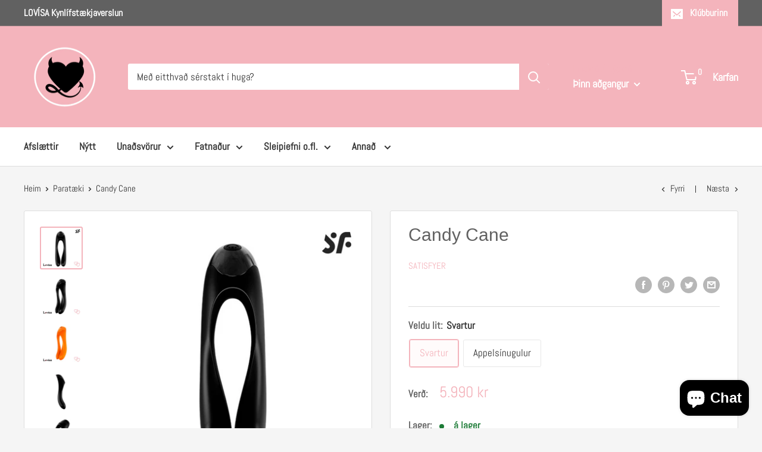

--- FILE ---
content_type: text/javascript; charset=utf-8
request_url: https://lovisa.is/products/candy-cane-finger-vibrator.js
body_size: 1838
content:
{"id":6592012845248,"title":"Candy Cane","handle":"candy-cane-finger-vibrator","description":"\u003cmeta charset=\"utf-8\"\u003e\u003cmeta charset=\"utf-8\"\u003e\n\u003cdiv data-mce-fragment=\"1\" class=\"content--title\"\u003eThe Candy Cane is an ideal product for beginners, with its inspiring flexible arms and 2 motors. Its versatility makes it great for varied stimulation of all the erogenous zones, even the G-spot.\u003c\/div\u003e\n\u003cdiv data-mce-fragment=\"1\" class=\"product--description\" itemprop=\"description\"\u003e\n\u003ctable data-mce-fragment=\"1\" border=\"0\"\u003e\n\u003ctbody data-mce-fragment=\"1\"\u003e\n\u003ctr data-mce-fragment=\"1\"\u003e\n\u003ctd data-mce-fragment=\"1\"\u003e\u003cimg data-mce-fragment=\"1\" id=\"tinymce-editor-image-33f62485-6d75-446d-b357-d83da9509273\" class=\"tinymce-editor-image tinymce-editor-image-33f62485-6d75-446d-b357-d83da9509273\" src=\"https:\/\/satisfyer.imb-images.com\/cdn-cgi\/image\/onerror=redirect%2Cformat=auto\/media\/image\/c5\/5c\/3a\/2020-12-11_FrontIcon_4-01.png\" alt=\"2020-12-11_FrontIcon_4-01\" data-src=\"media\/image\/2020-12-11_FrontIcon_4-01.png\" data-mce-src=\"https:\/\/satisfyer.imb-images.com\/cdn-cgi\/image\/onerror=redirect%2Cformat=auto\/media\/image\/c5\/5c\/3a\/2020-12-11_FrontIcon_4-01.png\"\u003e\u003c\/td\u003e\n\u003ctd data-mce-fragment=\"1\"\u003eVersatile finger vibrator for stimulating all the erogenous zones\u003c\/td\u003e\n\u003c\/tr\u003e\n\u003ctr data-mce-fragment=\"1\"\u003e\n\u003ctd data-mce-fragment=\"1\"\u003e\u003cimg data-mce-fragment=\"1\" id=\"tinymce-editor-image-725b752d-a588-475c-950a-433ba7a2176a\" class=\"tinymce-editor-image tinymce-editor-image-725b752d-a588-475c-950a-433ba7a2176a\" src=\"https:\/\/satisfyer.imb-images.com\/cdn-cgi\/image\/onerror=redirect%2Cformat=auto\/media\/image\/88\/a8\/db\/SAT_Feature-Icons_32-5mm-24RBkVRy2c1kOr8.png\" alt=\"SAT_Feature-Icons_32-5mm-24RBkVRy2c1kOr8\" width=\"70\" height=\"70\" data-src=\"media\/image\/SAT_Feature-Icons_32-5mm-24RBkVRy2c1kOr8.png\" data-mce-src=\"https:\/\/satisfyer.imb-images.com\/cdn-cgi\/image\/onerror=redirect%2Cformat=auto\/media\/image\/88\/a8\/db\/SAT_Feature-Icons_32-5mm-24RBkVRy2c1kOr8.png\"\u003e\u003c\/td\u003e\n\u003ctd data-mce-fragment=\"1\"\u003e12 varied and powerful vibration programs\u003c\/td\u003e\n\u003c\/tr\u003e\n\u003ctr data-mce-fragment=\"1\"\u003e\n\u003ctd data-mce-fragment=\"1\"\u003e\u003cimg data-mce-fragment=\"1\" id=\"tinymce-editor-image-3aba58ab-79b3-471b-862e-d0c0bf842da5\" class=\"tinymce-editor-image tinymce-editor-image-3aba58ab-79b3-471b-862e-d0c0bf842da5\" src=\"https:\/\/satisfyer.imb-images.com\/cdn-cgi\/image\/onerror=redirect%2Cformat=auto\/media\/image\/8b\/f4\/d7\/SAT_Feature-Icons_32-5mm-19n9wjtEH7QdCi0.png\" alt=\"SAT_Feature-Icons_32-5mm-19n9wjtEH7QdCi0\" width=\"70\" height=\"70\" data-src=\"media\/image\/SAT_Feature-Icons_32-5mm-19n9wjtEH7QdCi0.png\" data-mce-src=\"https:\/\/satisfyer.imb-images.com\/cdn-cgi\/image\/onerror=redirect%2Cformat=auto\/media\/image\/8b\/f4\/d7\/SAT_Feature-Icons_32-5mm-19n9wjtEH7QdCi0.png\"\u003e\u003c\/td\u003e\n\u003ctd data-mce-fragment=\"1\"\u003eMade from super-soft, body-friendly, medical-grade silicone that's smooth to the touch and extremely hygienic\u003c\/td\u003e\n\u003c\/tr\u003e\n\u003c\/tbody\u003e\n\u003c\/table\u003e\n\u003cp data-mce-fragment=\"1\"\u003e \u003c\/p\u003e\n\u003ctable data-mce-fragment=\"1\" class=\"prop-table\" border=\"0\"\u003e\n\u003ctbody data-mce-fragment=\"1\"\u003e\n\u003ctr data-mce-fragment=\"1\"\u003e\n\u003ctd data-mce-fragment=\"1\"\u003e15-year guarantee\u003c\/td\u003e\n\u003ctd data-mce-fragment=\"1\"\u003e2 super-strong Power Motors\u003c\/td\u003e\n\u003c\/tr\u003e\n\u003ctr data-mce-fragment=\"1\"\u003e\n\u003ctd data-mce-fragment=\"1\"\u003eWaterproof (IPX7)\u003c\/td\u003e\n\u003ctd data-mce-fragment=\"1\"\u003eWhisper mode\u003c\/td\u003e\n\u003c\/tr\u003e\n\u003ctr data-mce-fragment=\"1\"\u003e\n\u003ctd data-mce-fragment=\"1\"\u003eRechargeable Li-ion battery\u003c\/td\u003e\n\u003ctd data-mce-fragment=\"1\"\u003eMagnetic USB charging cable included\u003c\/td\u003e\n\u003c\/tr\u003e\n\u003ctr data-mce-fragment=\"1\"\u003e\n\u003ctd data-mce-fragment=\"1\" colspan=\"2\"\u003eEasy to clean\u003c\/td\u003e\n\u003c\/tr\u003e\n\u003c\/tbody\u003e\n\u003c\/table\u003e\n\u003ch2 data-mce-fragment=\"1\"\u003e \u003c\/h2\u003e\n\u003ch2 data-mce-fragment=\"1\"\u003eCountless ways to enjoy the Satisfyer Candy Cane\u003c\/h2\u003e\n\u003cp data-mce-fragment=\"1\"\u003eThe Satisfyer Candy Cane pleases beginners and experienced users alike with its versatile options: Its ergonomic shape and the 2 power motors in the flexible arms make it the ideal addition to your love games, alone or with your partner. Any gender can enjoy it. The Satisfyer Candy Cane can be used as a clitoris vibrator, for example, but the movable arms can also be used for G-spot massages. It can also be used for selective stimulation of the nipples, perineum or other erogenous zones, for example. Despite its manageable size, it’s a real powerhouse: Disguised as an innocent finger vibrator, it will have you wrapped around its finger with deep, powerful vibrations.\u003c\/p\u003e\n\u003ch2 data-mce-fragment=\"1\"\u003eSatisfyer Candy Cane: Waterproof finger vibrator made of delicate silicone\u003c\/h2\u003e\n\u003cp data-mce-fragment=\"1\"\u003eThe Satisfyer Candy Cane is made of body-friendly silicone, which is particularly hygienic and pleases with its soft feel.\u003cbr data-mce-fragment=\"1\"\u003eThe finger vibrator is of course waterproof (IPX7) so it can be used in the shower or bathtub − it’s also easy to clean. Unlike most other finger vibrators and entry-level products, the Satisfyer Candy Cane is equipped with integrated batteries that can be recharged with the included USB charging cable.\u003c\/p\u003e\n\u003cp class=\"p1\"\u003e\u003cb\u003eUpplýsingar af vefsíðu Satisfyer\u003c\/b\u003e\u003c\/p\u003e\n\u003c\/div\u003e","published_at":"2021-03-28T16:24:26Z","created_at":"2021-03-28T16:24:21Z","vendor":"Satisfyer","type":"Titrarar","tags":["Appelsínugulur","Candycane","Svartur"],"price":599000,"price_min":599000,"price_max":599000,"available":true,"price_varies":false,"compare_at_price":null,"compare_at_price_min":0,"compare_at_price_max":0,"compare_at_price_varies":false,"variants":[{"id":39468863062208,"title":"Svartur","option1":"Svartur","option2":null,"option3":null,"sku":"","requires_shipping":true,"taxable":true,"featured_image":null,"available":true,"name":"Candy Cane - Svartur","public_title":"Svartur","options":["Svartur"],"price":599000,"weight":0,"compare_at_price":null,"inventory_management":"shopify","barcode":"E31598","requires_selling_plan":false,"selling_plan_allocations":[]},{"id":39468863094976,"title":"Appelsínugulur","option1":"Appelsínugulur","option2":null,"option3":null,"sku":"","requires_shipping":true,"taxable":true,"featured_image":null,"available":true,"name":"Candy Cane - Appelsínugulur","public_title":"Appelsínugulur","options":["Appelsínugulur"],"price":599000,"weight":0,"compare_at_price":null,"inventory_management":"shopify","barcode":"E31599","requires_selling_plan":false,"selling_plan_allocations":[]}],"images":["\/\/cdn.shopify.com\/s\/files\/1\/0530\/9671\/0336\/products\/1_761bfc75-0ca0-4f29-9e08-7511e140a2fb.png?v=1665334935","\/\/cdn.shopify.com\/s\/files\/1\/0530\/9671\/0336\/products\/1_04e779a3-e5dc-43ef-bc76-7cfbd7833fe2.png?v=1665334935","\/\/cdn.shopify.com\/s\/files\/1\/0530\/9671\/0336\/products\/2_38363ee6-26bd-4ec5-bb29-d4abbcf2d9fa.png?v=1665334935","\/\/cdn.shopify.com\/s\/files\/1\/0530\/9671\/0336\/products\/cane3.jpg?v=1665334935","\/\/cdn.shopify.com\/s\/files\/1\/0530\/9671\/0336\/products\/cane4.jpg?v=1665334935"],"featured_image":"\/\/cdn.shopify.com\/s\/files\/1\/0530\/9671\/0336\/products\/1_761bfc75-0ca0-4f29-9e08-7511e140a2fb.png?v=1665334935","options":[{"name":"Veldu lit","position":1,"values":["Svartur","Appelsínugulur"]}],"url":"\/products\/candy-cane-finger-vibrator","media":[{"alt":null,"id":30608367255772,"position":1,"preview_image":{"aspect_ratio":1.0,"height":2000,"width":2000,"src":"https:\/\/cdn.shopify.com\/s\/files\/1\/0530\/9671\/0336\/products\/1_761bfc75-0ca0-4f29-9e08-7511e140a2fb.png?v=1665334935"},"aspect_ratio":1.0,"height":2000,"media_type":"image","src":"https:\/\/cdn.shopify.com\/s\/files\/1\/0530\/9671\/0336\/products\/1_761bfc75-0ca0-4f29-9e08-7511e140a2fb.png?v=1665334935","width":2000},{"alt":null,"id":30433508229340,"position":2,"preview_image":{"aspect_ratio":1.0,"height":2000,"width":2000,"src":"https:\/\/cdn.shopify.com\/s\/files\/1\/0530\/9671\/0336\/products\/1_04e779a3-e5dc-43ef-bc76-7cfbd7833fe2.png?v=1665334935"},"aspect_ratio":1.0,"height":2000,"media_type":"image","src":"https:\/\/cdn.shopify.com\/s\/files\/1\/0530\/9671\/0336\/products\/1_04e779a3-e5dc-43ef-bc76-7cfbd7833fe2.png?v=1665334935","width":2000},{"alt":null,"id":30433508262108,"position":3,"preview_image":{"aspect_ratio":1.0,"height":2000,"width":2000,"src":"https:\/\/cdn.shopify.com\/s\/files\/1\/0530\/9671\/0336\/products\/2_38363ee6-26bd-4ec5-bb29-d4abbcf2d9fa.png?v=1665334935"},"aspect_ratio":1.0,"height":2000,"media_type":"image","src":"https:\/\/cdn.shopify.com\/s\/files\/1\/0530\/9671\/0336\/products\/2_38363ee6-26bd-4ec5-bb29-d4abbcf2d9fa.png?v=1665334935","width":2000},{"alt":null,"id":20558064419008,"position":4,"preview_image":{"aspect_ratio":1.0,"height":590,"width":590,"src":"https:\/\/cdn.shopify.com\/s\/files\/1\/0530\/9671\/0336\/products\/cane3.jpg?v=1665334935"},"aspect_ratio":1.0,"height":590,"media_type":"image","src":"https:\/\/cdn.shopify.com\/s\/files\/1\/0530\/9671\/0336\/products\/cane3.jpg?v=1665334935","width":590},{"alt":null,"id":20558064451776,"position":5,"preview_image":{"aspect_ratio":1.0,"height":590,"width":590,"src":"https:\/\/cdn.shopify.com\/s\/files\/1\/0530\/9671\/0336\/products\/cane4.jpg?v=1665334935"},"aspect_ratio":1.0,"height":590,"media_type":"image","src":"https:\/\/cdn.shopify.com\/s\/files\/1\/0530\/9671\/0336\/products\/cane4.jpg?v=1665334935","width":590}],"requires_selling_plan":false,"selling_plan_groups":[]}

--- FILE ---
content_type: text/javascript
request_url: https://lovisa.is/cdn/shop/t/12/assets/spice-currency.js?v=24790167574831703811689074969
body_size: 399
content:
var sg_s1 = '{{amount}}'; //12,456,765.80
var sg_s2 = '{{amount_with_comma_separator}}';  //12.456.765,80
var sg_s3 = '{{amount_no_decimals}}'; //12.456.765.800
var sg_s4 = '{{amount_no_decimals_with_comma_separator}}'; //12,456,765,800
var sg_s5 = '{{amount_no_decimals_with_space_separator}}'; //10 000.5
var sg_s6 = '{{amount_with_space_separator}}'; //10 000,50
var sg_s7 = '{{amount_with_apostrophe_separator}}';
var sg_s8 = '{{amount_btc}}';  //25.8545
	
var sgStaticSymbols={AED:"Dhs. "+sg_s1,AFN:sg_s1+"؋ ",ALL:"Lek "+sg_s1,AMD:sg_s1+" AMD",ANG:"ƒ;"+sg_s1,AOA:"Kz"+sg_s1,ARS:"$"+sg_s2,AUD:"$"+sg_s1,AWG:"Afl"+sg_s1,AZN:"m."+sg_s1,BAM:"KM "+sg_s2,BBD:"$"+sg_s1,BDT:"Tk "+sg_s1,BGN:sg_s1+" лв",BHD:sg_s1+"0 BD",BIF:"FBu. "+sg_s1,BMD:"BD$"+sg_s1,BND:"$"+sg_s1,BOB:"Bs"+sg_s2,BRL:"R$ "+sg_s2,BSD:"BS$"+sg_s1,BTN:"Nu "+sg_s1,BWP:"P"+sg_s1,BYN:"Br "+sg_s1,BYR:"Br "+sg_s1,BZD:"BZ$"+sg_s1,CAD:"$"+sg_s1,CDF:"FC"+sg_s1,CHF:"SFr. "+sg_s1,CLF:sg_s1+" CLF",CLP:"$"+sg_s3,CNY:"¥"+sg_s1,COP:"$"+sg_s2,CRC:"₡ "+sg_s2,CUC:sg_s1+" CUC",CUP:"₱ "+sg_s1+" CUP",CVE:sg_s6+"$",CZK:sg_s2+" Kč",DJF:sg_s1+" Fdj",DKK:sg_s2+" kr",DOP:"RD$ "+sg_s1,DZD:"DA "+sg_s1,EGP:"LE "+sg_s1,ERN:"Nfk "+sg_s1,ETB:"Br"+sg_s1,ETH:sg_s8+" ETH",EUR:"€"+sg_s2,FJD:"$"+sg_s1,FKP:"£"+sg_s1,GBP:"£"+sg_s1,GEL:sg_s1+" GEL",GGP:"£"+sg_s1+" GGP",GHS:"GH&#8373;"+sg_s1,GIP:"£"+sg_s1,GMD:"D "+sg_s1,GNF:"FG "+sg_s1,GTQ:"Q"+sg_s1,GYD:"G$"+sg_s1,HKD:"$"+sg_s1,HNL:"L "+sg_s1,HRK:sg_s2+" kn",HTG:"G "+sg_s1,HUF:""+sg_s3,IDR:""+sg_s2,ILS:sg_s1+" NIS",IMP:"£"+sg_s1+" IMP",INR:"Rs. "+sg_s1,IQD:sg_s1+" د.ع",IRR:sg_s1+' ﷼"',ISK:sg_s3+" kr",JEP:"&pound;"+sg_s1,JMD:"$"+sg_s1,JOD:sg_s1+"0 JD",JPY:"¥"+sg_s4,KES:"KSh"+sg_s1,KGS:"лв"+sg_s1,KHR:"KHR"+sg_s1,KMF:sg_s3+" CF",KPW:"&#8361;"+sg_s3,KRW:"₩"+sg_s4,KWD:sg_s1+"0 KD",KYD:"$"+sg_s1,KZT:sg_s1+" KZT",LAK:"₭"+sg_s1,LBP:"L£"+sg_s1,LKR:"Rs "+sg_s1,LRD:"L$"+sg_s1,LSL:"M"+sg_s1,LTC:sg_s8+" LTC",LYD:sg_s1+" ل.د",MAD:sg_s1+" dh",MDL:sg_s1+" MDL",MKD:"ден "+sg_s1,MMK:"K"+sg_s1,MNT:sg_s4+" ₮",MOP:"MOP$"+sg_s1,MRO:sg_s1+" MRO",MUR:"Rs "+sg_s1,MVR:"Rf"+sg_s1,MWK:"Mk"+sg_s1,MXN:"$ "+sg_s1,MYR:"RM"+sg_s1+" MYR",MZN:sg_s1+" Mt",MGA:"Ar "+sg_s1,NAD:"N$"+sg_s1,NGN:"₦"+sg_s1,NIO:sg_s1+"C$",NOK:sg_s2+" kr",NPR:"Rs"+sg_s1,NZD:"$"+sg_s1,OMR:sg_s2+" OMR",PAB:"B/. "+sg_s1,PEN:"S/. "+sg_s1,PGK:"K "+sg_s1,PHP:"₱"+sg_s1,PKR:"Rs."+sg_s1,PLN:sg_s2+" zl",PYG:"Gs. "+sg_s3,QAR:"QAR "+sg_s2,RON:sg_s2+" lei",RSD:sg_s1+" RSD",RUB:"руб"+sg_s2,RWF:sg_s4+" RF",SAR:sg_s1+" SR",SBD:"$"+sg_s1,SCR:"Rs "+sg_s1,SDG:sg_s1+" ج.س",SEK:sg_s4+" kr",SGD:"$"+sg_s1,SHP:"£"+sg_s1,SLL:"Le "+sg_s1,SRD:"SRD "+sg_s2,STD:"Db "+sg_s1,SVC:"$"+sg_s1+" SVC",SYP:"S&pound;"+sg_s1,SZL:"L "+sg_s1,SOS:"Sh.So. "+sg_s1,TZS:sg_s1+" TZS",TND:sg_s1+" DT",TMT:sg_s1+" TMT",THB:sg_s1+" ฿",TJS:"TJS "+sg_s1,TOP:"$"+sg_s1,TRY:sg_s1+"TL",TTD:"$"+sg_s1,TWD:"$"+sg_s1,UAH:"₴"+sg_s1,UGX:"Ush "+sg_s4,USD:"$"+sg_s1,UYU:"$"+sg_s2,UZS:sg_s5+" som",VEF:"Bs. "+sg_s2,VND:sg_s3+"₫",VUV:"$"+sg_s1,WST:"WS$ "+sg_s1,XAF:"FCFA"+sg_s1,XAG:sg_s1+" XAG",XAU:sg_s1+" XAU",XBT:sg_s3+" BTC",XCD:"$"+sg_s1,XDR:sg_s1+" SDR",XOF:"CFA"+sg_s1,XPF:sg_s5+" XPF",YER:sg_s2+" YER",ZAR:"R "+sg_s1,ZMK:"ZK"+sg_s1+" ZMK",ZMW:"K"+sg_s3,ZWL:"Z$"+sg_s1+" ZWL",BTC:sg_s3+" BTC",LVL:"Ls "+sg_s1,LTL:sg_s1+" Lt",XPD:sg_s1+" XPD",XPT:sg_s1+" XPT",SPL:sg_s1+" SPL",SKK:sg_s1+" SKK",TVD:sg_s1+" TVD",ZWD:sg_s1+" ZWD"};

--- FILE ---
content_type: text/javascript
request_url: https://lovisa.is/cdn/shop/t/12/assets/custom.js?v=90373254691674712701689074969
body_size: -748
content:
//# sourceMappingURL=/cdn/shop/t/12/assets/custom.js.map?v=90373254691674712701689074969
